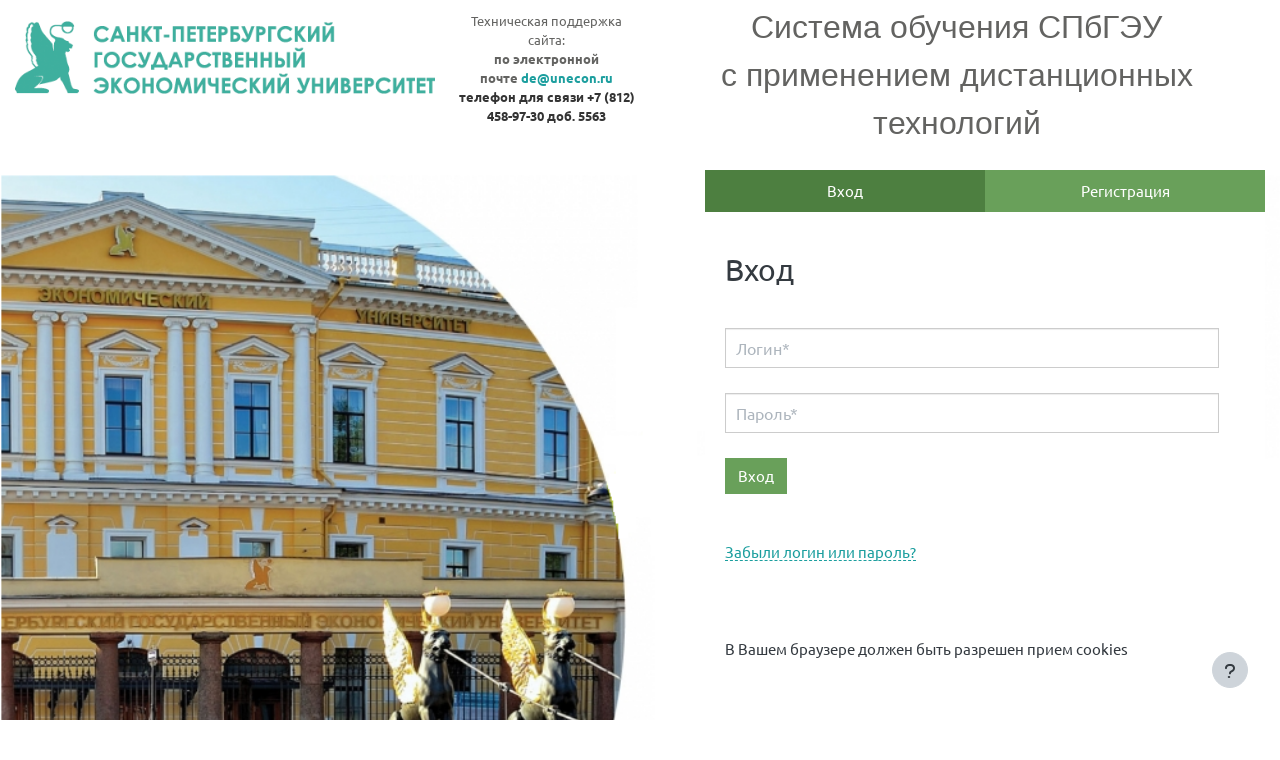

--- FILE ---
content_type: application/javascript; charset=utf-8
request_url: https://de.unecon.ru/lib/requirejs.php/1766197408/theme_opentechnology/bvi-lazy.js
body_size: 11406
content:
var global,factory;global=window,factory=function(){function ownKeys(object,enumerableOnly){var keys=Object.keys(object);if(Object.getOwnPropertySymbols){var symbols=Object.getOwnPropertySymbols(object);enumerableOnly&&(symbols=symbols.filter((function(sym){return Object.getOwnPropertyDescriptor(object,sym).enumerable}))),keys.push.apply(keys,symbols)}return keys}function _objectSpread2(target){for(var i=1;i<arguments.length;i++){var source=null!=arguments[i]?arguments[i]:{};i%2?ownKeys(Object(source),!0).forEach((function(key){_defineProperty(target,key,source[key])})):Object.getOwnPropertyDescriptors?Object.defineProperties(target,Object.getOwnPropertyDescriptors(source)):ownKeys(Object(source)).forEach((function(key){Object.defineProperty(target,key,Object.getOwnPropertyDescriptor(source,key))}))}return target}function _typeof(obj){return _typeof="function"==typeof Symbol&&"symbol"==typeof Symbol.iterator?function(obj){return typeof obj}:function(obj){return obj&&"function"==typeof Symbol&&obj.constructor===Symbol&&obj!==Symbol.prototype?"symbol":typeof obj},_typeof(obj)}function _classCallCheck(instance,Constructor){if(!(instance instanceof Constructor))throw new TypeError("Cannot call a class as a function")}function _defineProperties(target,props){for(var i=0;i<props.length;i++){var descriptor=props[i];descriptor.enumerable=descriptor.enumerable||!1,descriptor.configurable=!0,"value"in descriptor&&(descriptor.writable=!0),Object.defineProperty(target,descriptor.key,descriptor)}}function _createClass(Constructor,protoProps,staticProps){return protoProps&&_defineProperties(Constructor.prototype,protoProps),staticProps&&_defineProperties(Constructor,staticProps),Constructor}function _defineProperty(obj,key,value){return key in obj?Object.defineProperty(obj,key,{value:value,enumerable:!0,configurable:!0,writable:!0}):obj[key]=value,obj}function _arrayLikeToArray(arr,len){(null==len||len>arr.length)&&(len=arr.length);for(var i=0,arr2=new Array(len);i<len;i++)arr2[i]=arr[i];return arr2}function _createForOfIteratorHelper(o,allowArrayLike){var it="undefined"!=typeof Symbol&&o[Symbol.iterator]||o["@@iterator"];if(!it){if(Array.isArray(o)||(it=function(o,minLen){if(o){if("string"==typeof o)return _arrayLikeToArray(o,minLen);var n=Object.prototype.toString.call(o).slice(8,-1);return"Object"===n&&o.constructor&&(n=o.constructor.name),"Map"===n||"Set"===n?Array.from(o):"Arguments"===n||/^(?:Ui|I)nt(?:8|16|32)(?:Clamped)?Array$/.test(n)?_arrayLikeToArray(o,minLen):void 0}}(o))||allowArrayLike&&o&&"number"==typeof o.length){it&&(o=it);var i=0,F=function(){};return{s:F,n:function(){return i>=o.length?{done:!0}:{done:!1,value:o[i++]}},e:function(e){throw e},f:F}}throw new TypeError("Invalid attempt to iterate non-iterable instance.\nIn order to be iterable, non-array objects must have a [Symbol.iterator]() method.")}var err,normalCompletion=!0,didErr=!1;return{s:function(){it=it.call(o)},n:function(){var step=it.next();return normalCompletion=step.done,step},e:function(e){didErr=!0,err=e},f:function(){try{normalCompletion||null==it.return||it.return()}finally{if(didErr)throw err}}}}!function(module){var runtime=function(exports){var Op=Object.prototype,hasOwn=Op.hasOwnProperty,$Symbol="function"==typeof Symbol?Symbol:{},iteratorSymbol=$Symbol.iterator||"@@iterator",asyncIteratorSymbol=$Symbol.asyncIterator||"@@asyncIterator",toStringTagSymbol=$Symbol.toStringTag||"@@toStringTag";function define(obj,key,value){return Object.defineProperty(obj,key,{value:value,enumerable:!0,configurable:!0,writable:!0}),obj[key]}try{define({},"")}catch(err){define=function(obj,key,value){return obj[key]=value}}function wrap(innerFn,outerFn,self,tryLocsList){var protoGenerator=outerFn&&outerFn.prototype instanceof Generator?outerFn:Generator,generator=Object.create(protoGenerator.prototype),context=new Context(tryLocsList||[]);return generator._invoke=function(innerFn,self,context){var state="suspendedStart";return function(method,arg){if("executing"===state)throw new Error("Generator is already running");if("completed"===state){if("throw"===method)throw arg;return{value:void 0,done:!0}}for(context.method=method,context.arg=arg;;){var delegate=context.delegate;if(delegate){var delegateResult=maybeInvokeDelegate(delegate,context);if(delegateResult){if(delegateResult===ContinueSentinel)continue;return delegateResult}}if("next"===context.method)context.sent=context._sent=context.arg;else if("throw"===context.method){if("suspendedStart"===state)throw state="completed",context.arg;context.dispatchException(context.arg)}else"return"===context.method&&context.abrupt("return",context.arg);state="executing";var record=tryCatch(innerFn,self,context);if("normal"===record.type){if(state=context.done?"completed":"suspendedYield",record.arg===ContinueSentinel)continue;return{value:record.arg,done:context.done}}"throw"===record.type&&(state="completed",context.method="throw",context.arg=record.arg)}}}(innerFn,self,context),generator}function tryCatch(fn,obj,arg){try{return{type:"normal",arg:fn.call(obj,arg)}}catch(err){return{type:"throw",arg:err}}}exports.wrap=wrap;var ContinueSentinel={};function Generator(){}function GeneratorFunction(){}function GeneratorFunctionPrototype(){}var IteratorPrototype={};define(IteratorPrototype,iteratorSymbol,(function(){return this}));var getProto=Object.getPrototypeOf,NativeIteratorPrototype=getProto&&getProto(getProto(values([])));NativeIteratorPrototype&&NativeIteratorPrototype!==Op&&hasOwn.call(NativeIteratorPrototype,iteratorSymbol)&&(IteratorPrototype=NativeIteratorPrototype);var Gp=GeneratorFunctionPrototype.prototype=Generator.prototype=Object.create(IteratorPrototype);function defineIteratorMethods(prototype){["next","throw","return"].forEach((function(method){define(prototype,method,(function(arg){return this._invoke(method,arg)}))}))}function AsyncIterator(generator,PromiseImpl){function invoke(method,arg,resolve,reject){var record=tryCatch(generator[method],generator,arg);if("throw"!==record.type){var result=record.arg,value=result.value;return value&&"object"===_typeof(value)&&hasOwn.call(value,"__await")?PromiseImpl.resolve(value.__await).then((function(value){invoke("next",value,resolve,reject)}),(function(err){invoke("throw",err,resolve,reject)})):PromiseImpl.resolve(value).then((function(unwrapped){result.value=unwrapped,resolve(result)}),(function(error){return invoke("throw",error,resolve,reject)}))}reject(record.arg)}var previousPromise;this._invoke=function(method,arg){function callInvokeWithMethodAndArg(){return new PromiseImpl((function(resolve,reject){invoke(method,arg,resolve,reject)}))}return previousPromise=previousPromise?previousPromise.then(callInvokeWithMethodAndArg,callInvokeWithMethodAndArg):callInvokeWithMethodAndArg()}}function maybeInvokeDelegate(delegate,context){var method=delegate.iterator[context.method];if(void 0===method){if(context.delegate=null,"throw"===context.method){if(delegate.iterator.return&&(context.method="return",context.arg=void 0,maybeInvokeDelegate(delegate,context),"throw"===context.method))return ContinueSentinel;context.method="throw",context.arg=new TypeError("The iterator does not provide a 'throw' method")}return ContinueSentinel}var record=tryCatch(method,delegate.iterator,context.arg);if("throw"===record.type)return context.method="throw",context.arg=record.arg,context.delegate=null,ContinueSentinel;var info=record.arg;return info?info.done?(context[delegate.resultName]=info.value,context.next=delegate.nextLoc,"return"!==context.method&&(context.method="next",context.arg=void 0),context.delegate=null,ContinueSentinel):info:(context.method="throw",context.arg=new TypeError("iterator result is not an object"),context.delegate=null,ContinueSentinel)}function pushTryEntry(locs){var entry={tryLoc:locs[0]};1 in locs&&(entry.catchLoc=locs[1]),2 in locs&&(entry.finallyLoc=locs[2],entry.afterLoc=locs[3]),this.tryEntries.push(entry)}function resetTryEntry(entry){var record=entry.completion||{};record.type="normal",delete record.arg,entry.completion=record}function Context(tryLocsList){this.tryEntries=[{tryLoc:"root"}],tryLocsList.forEach(pushTryEntry,this),this.reset(!0)}function values(iterable){if(iterable){var iteratorMethod=iterable[iteratorSymbol];if(iteratorMethod)return iteratorMethod.call(iterable);if("function"==typeof iterable.next)return iterable;if(!isNaN(iterable.length)){var i=-1,next=function next(){for(;++i<iterable.length;)if(hasOwn.call(iterable,i))return next.value=iterable[i],next.done=!1,next;return next.value=void 0,next.done=!0,next};return next.next=next}}return{next:doneResult}}function doneResult(){return{value:void 0,done:!0}}return GeneratorFunction.prototype=GeneratorFunctionPrototype,define(Gp,"constructor",GeneratorFunctionPrototype),define(GeneratorFunctionPrototype,"constructor",GeneratorFunction),GeneratorFunction.displayName=define(GeneratorFunctionPrototype,toStringTagSymbol,"GeneratorFunction"),exports.isGeneratorFunction=function(genFun){var ctor="function"==typeof genFun&&genFun.constructor;return!!ctor&&(ctor===GeneratorFunction||"GeneratorFunction"===(ctor.displayName||ctor.name))},exports.mark=function(genFun){return Object.setPrototypeOf?Object.setPrototypeOf(genFun,GeneratorFunctionPrototype):(genFun.__proto__=GeneratorFunctionPrototype,define(genFun,toStringTagSymbol,"GeneratorFunction")),genFun.prototype=Object.create(Gp),genFun},exports.awrap=function(arg){return{__await:arg}},defineIteratorMethods(AsyncIterator.prototype),define(AsyncIterator.prototype,asyncIteratorSymbol,(function(){return this})),exports.AsyncIterator=AsyncIterator,exports.async=function(innerFn,outerFn,self,tryLocsList,PromiseImpl){void 0===PromiseImpl&&(PromiseImpl=Promise);var iter=new AsyncIterator(wrap(innerFn,outerFn,self,tryLocsList),PromiseImpl);return exports.isGeneratorFunction(outerFn)?iter:iter.next().then((function(result){return result.done?result.value:iter.next()}))},defineIteratorMethods(Gp),define(Gp,toStringTagSymbol,"Generator"),define(Gp,iteratorSymbol,(function(){return this})),define(Gp,"toString",(function(){return"[object Generator]"})),exports.keys=function(object){var keys=[];for(var key in object)keys.push(key);return keys.reverse(),function next(){for(;keys.length;){var key=keys.pop();if(key in object)return next.value=key,next.done=!1,next}return next.done=!0,next}},exports.values=values,Context.prototype={constructor:Context,reset:function(skipTempReset){if(this.prev=0,this.next=0,this.sent=this._sent=void 0,this.done=!1,this.delegate=null,this.method="next",this.arg=void 0,this.tryEntries.forEach(resetTryEntry),!skipTempReset)for(var name in this)"t"===name.charAt(0)&&hasOwn.call(this,name)&&!isNaN(+name.slice(1))&&(this[name]=void 0)},stop:function(){this.done=!0;var rootRecord=this.tryEntries[0].completion;if("throw"===rootRecord.type)throw rootRecord.arg;return this.rval},dispatchException:function(exception){if(this.done)throw exception;var context=this;function handle(loc,caught){return record.type="throw",record.arg=exception,context.next=loc,caught&&(context.method="next",context.arg=void 0),!!caught}for(var i=this.tryEntries.length-1;i>=0;--i){var entry=this.tryEntries[i],record=entry.completion;if("root"===entry.tryLoc)return handle("end");if(entry.tryLoc<=this.prev){var hasCatch=hasOwn.call(entry,"catchLoc"),hasFinally=hasOwn.call(entry,"finallyLoc");if(hasCatch&&hasFinally){if(this.prev<entry.catchLoc)return handle(entry.catchLoc,!0);if(this.prev<entry.finallyLoc)return handle(entry.finallyLoc)}else if(hasCatch){if(this.prev<entry.catchLoc)return handle(entry.catchLoc,!0)}else{if(!hasFinally)throw new Error("try statement without catch or finally");if(this.prev<entry.finallyLoc)return handle(entry.finallyLoc)}}}},abrupt:function(type,arg){for(var i=this.tryEntries.length-1;i>=0;--i){var entry=this.tryEntries[i];if(entry.tryLoc<=this.prev&&hasOwn.call(entry,"finallyLoc")&&this.prev<entry.finallyLoc){var finallyEntry=entry;break}}finallyEntry&&("break"===type||"continue"===type)&&finallyEntry.tryLoc<=arg&&arg<=finallyEntry.finallyLoc&&(finallyEntry=null);var record=finallyEntry?finallyEntry.completion:{};return record.type=type,record.arg=arg,finallyEntry?(this.method="next",this.next=finallyEntry.finallyLoc,ContinueSentinel):this.complete(record)},complete:function(record,afterLoc){if("throw"===record.type)throw record.arg;return"break"===record.type||"continue"===record.type?this.next=record.arg:"return"===record.type?(this.rval=this.arg=record.arg,this.method="return",this.next="end"):"normal"===record.type&&afterLoc&&(this.next=afterLoc),ContinueSentinel},finish:function(finallyLoc){for(var i=this.tryEntries.length-1;i>=0;--i){var entry=this.tryEntries[i];if(entry.finallyLoc===finallyLoc)return this.complete(entry.completion,entry.afterLoc),resetTryEntry(entry),ContinueSentinel}},catch:function(tryLoc){for(var i=this.tryEntries.length-1;i>=0;--i){var entry=this.tryEntries[i];if(entry.tryLoc===tryLoc){var record=entry.completion;if("throw"===record.type){var thrown=record.arg;resetTryEntry(entry)}return thrown}}throw new Error("illegal catch attempt")},delegateYield:function(iterable,resultName,nextLoc){return this.delegate={iterator:values(iterable),resultName:resultName,nextLoc:nextLoc},"next"===this.method&&(this.arg=void 0),ContinueSentinel}},exports}(module.exports);try{regeneratorRuntime=runtime}catch(accidentalStrictMode){"object"===("undefined"==typeof globalThis?"undefined":_typeof(globalThis))?globalThis.regeneratorRuntime=runtime:Function("r","regeneratorRuntime = r")(runtime)}}({exports:{}}),[Element.prototype,Document.prototype,DocumentFragment.prototype].forEach((function(item){item.hasOwnProperty("prepend")||Object.defineProperty(item,"prepend",{configurable:!0,enumerable:!0,writable:!0,value:function(){var argArr=Array.prototype.slice.call(arguments),docFrag=document.createDocumentFragment();argArr.forEach((function(argItem){var isNode=argItem instanceof Node;docFrag.appendChild(isNode?argItem:document.createTextNode(String(argItem)))})),this.insertBefore(docFrag,this.firstChild)}})})),window.NodeList&&!NodeList.prototype.forEach&&(NodeList.prototype.forEach=Array.prototype.forEach),window.HTMLCollection&&!HTMLCollection.prototype.forEach&&(HTMLCollection.prototype.forEach=Array.prototype.forEach);var checkConfig=function(config,configTypes,configOptions){Object.keys(configTypes).forEach((function(key){var obj,expectedTypes=configTypes[key],value=config[key],valueType=value&&(obj=value)&&"object"===_typeof(obj)&&void 0!==obj.nodeType?"element":function(obj){return null==obj?"".concat(obj):{}.toString.call(obj).match(/\s([a-z]+)/i)[1].toLowerCase()}(value);if(!new RegExp(expectedTypes).test(valueType))throw new TypeError('Bvi console: Опция "'.concat(key,'" предоставленный тип "').concat(valueType,'", ожидаемый тип "').concat(expectedTypes,'".'))})),Object.keys(configOptions).forEach((function(key){var expectedOptions=configOptions[key],value=config[key];if(!new RegExp(expectedOptions).test(value))throw new TypeError('Bvi console: Опция "'.concat(key,'" параметр "').concat(value,'", ожидаемый параметр "').concat(expectedOptions,'".'))}))},stringToBoolean=function(string){switch(string){case"on":case"true":case"1":return!0;default:return!1}},wrapInner=function(parent,wrapper,className){for("string"==typeof wrapper&&(wrapper=document.createElement(wrapper)),parent.appendChild(wrapper).className=className;parent.firstChild!==wrapper;)wrapper.appendChild(parent.firstChild)},unwrap=function(wrapper){var docFrag=document.createDocumentFragment();if(wrapper){for(;wrapper.firstChild;){var child=wrapper.removeChild(wrapper.firstChild);docFrag.appendChild(child)}wrapper.parentNode.replaceChild(docFrag,wrapper)}},getObject=function(object,callback){Object.keys(object).forEach((function(key){"function"==typeof callback&&callback(key)}))},getArray=function(array,callback){Array.from(array).forEach((function(key){"function"==typeof callback&&callback(key)}))},synth=function(){return window.speechSynthesis},setCookie=function(){var name=arguments.length>0&&void 0!==arguments[0]?arguments[0]:"",value=arguments.length>1&&void 0!==arguments[1]?arguments[1]:"",now=new Date,time=now.getTime();time+=864e5,now.setTime(time),document.cookie="bvi_".concat(name,"=").concat(value,";path=/;expires=").concat(now.toUTCString(),";domain=").concat(location.host),document.dispatchEvent(new CustomEvent("bviCookieSet",{detail:{name:name,value:value}}))},getCookie=function(){var name=arguments.length>0&&void 0!==arguments[0]?arguments[0]:"";name="bvi_".concat(name,"=");for(var decodedCookie=decodeURIComponent(document.cookie),cookies=decodedCookie.split(";"),i=0;i<cookies.length;i++){var cookie=cookies[i].trim();if(-1!==cookie.indexOf(name))return cookie.substring(name.length,cookie.length)}},removeCookie=function(){var name=arguments.length>0&&void 0!==arguments[0]?arguments[0]:"";document.cookie="bvi_".concat(name,"=;path=/;expires=Thu, 01 Jan 1970 00:00:01 GMT;domain=").concat(location.host),document.dispatchEvent(new CustomEvent("bviCookieRemoved",{detail:{name:name}}))},lang={"ru-RU":{text:{fontSize:"Размер шрифта",siteColors:"Цвета сайта",images:"Изображения",speech:"Синтез речи",settings:"Настройки",regularVersionOfTheSite:"Обычная версия сайта",letterSpacing:"Межбуквенное расстояние",normal:"Стандартный",average:"Средний",big:"Большой",lineHeight:"Межстрочный интервал",font:"Шрифт",arial:"Без засечек",times:"С засечками",builtElements:"Встроенные элементы (Видео, карты и тд.)",on:"Включить",off:"Выключить",reset:"Сбросить настройки",hidePanel:"Скрыть панель",plural_0:"пиксель",plural_1:"пекселя",plural_2:"пикселей"},voice:{fontSizePlus:"Размер шрифта увели́чен",fontSizeMinus:"Размер шрифта уме́ньшен",siteColorBlackOnWhite:"Цвет сайта черным по белому",siteColorWhiteOnBlack:"Цвет сайта белым по черному",siteColorDarkBlueOnBlue:"Цвет сайта тёмно-синим по голубому",siteColorBeigeBrown:"Цвет сайта кори́чневым по бе́жевому",siteColorGreenOnDarkBrown:"Цвет сайта зеленым по тёмно-коричневому",imagesOn:"Изображения включены",imagesOFF:"Изображения выключены",imagesGrayscale:"Изображения чёрно-белые",speechOn:"Синтез речи включён",speechOff:"Синтез речи вы́ключен",lineHeightNormal:"Межстрочный интервал стандартный",lineHeightAverage:"Межстрочный интервал средний",lineHeightBig:"Межстрочный интервал большой",LetterSpacingNormal:"Интервал между буквами стандартный",LetterSpacingAverage:"Интервал между буквами средний",LetterSpacingBig:"Интервал между буквами большой",fontArial:"Шрифт без засечек",fontTimes:"Шрифт с засечками",builtElementsOn:"Встроенные элементы включены",builtElementsOFF:"Встроенные элементы выключены",resetSettings:"Установлены настройки по умолча́нию",panelShow:"Панель открыта",panelHide:"Панель скрыта",panelOn:"Версия сайта для слабови́дящий",panelOff:"Обычная версия сайта"}},"en-US":{text:{fontSize:"Font size",siteColors:"Site colors",images:"Images",speech:"Speech synthesis",settings:"Settings",regularVersionOfTheSite:"Regular version Of The site",letterSpacing:"Letter spacing",normal:"Single",average:"One and a half",big:"Double",lineHeight:"Line spacing",font:"Font",arial:"Sans Serif - Arial",times:"Serif - Times New Roman",builtElements:"Include inline elements (Videos, maps, etc.)",on:"Enable",off:"Disabled",reset:"Reset settings",hidePanel:"Hide panel",plural_0:"pixel",plural_1:"pixels",plural_2:"pixels"},voice:{fontSizePlus:"Font size increased",fontSizeMinus:"Font size reduced",siteColorBlackOnWhite:"Site color black on white",siteColorWhiteOnBlack:"Site color white on black",siteColorDarkBlueOnBlue:"Site color dark blue on cyan",siteColorBeigeBrown:"SiteColorBeigeBrown",siteColorGreenOnDarkBrown:"Site color green on dark brown",imagesOn:"Images enable",imagesOFF:"Images disabled",imagesGrayscale:"Images gray scale",speechOn:"Synthesis speech enable",speechOff:"Synthesis speech disabled",lineHeightNormal:"Line spacing single",lineHeightAverage:"Line spacing one and a half",lineHeightBig:"Line spacing double",LetterSpacingNormal:"Letter spacing single",LetterSpacingAverage:"Letter spacing one and a half",LetterSpacingBig:"Letter spacing letter double",fontArial:"Sans Serif - Arial",fontTimes:"Serif - Times New Roman",builtElementsOn:"Include inline elements are enabled",builtElementsOFF:"Include inline elements are disabled",resetSettings:"Default settings have been set",panelShow:"Panel show",panelHide:"Panel hide",panelOn:"Site version for visually impaired",panelOff:"Regular version of the site"}}},I18n=function(){function I18n(options){_classCallCheck(this,I18n),this._config=options}return _createClass(I18n,[{key:"t",value:function(key){return lang[this._config.lang].text[key]}},{key:"v",value:function(key){return lang[this._config.lang].voice[key]}}]),I18n}(),Default={target:".bvi-open",fontSize:16,theme:"white",images:"grayscale",letterSpacing:"normal",lineHeight:"normal",speech:!0,fontFamily:"arial",builtElements:!1,panelFixed:!0,panelFixAtScroll:200,panelHide:!1,reload:!1,lang:"ru-RU"},DefaultType={target:"string",fontSize:"number",theme:"string",images:"(string|boolean)",letterSpacing:"string",lineHeight:"string",speech:"boolean",fontFamily:"string",builtElements:"boolean",panelFixed:"boolean",panelFixAtScroll:"number",panelHide:"boolean",reload:"boolean",lang:"string"},DefaultOptions={target:"",fontSize:"(^[1-9]$|^[1-3][0-9]?$|^39$)",theme:"(white|black|blue|brown|green)",images:"(true|false|grayscale)",letterSpacing:"(normal|average|big)",lineHeight:"(normal|average|big)",speech:"(true|false)",fontFamily:"(arial|times)",builtElements:"(true|false)",panelFixed:"(true|false)",panelFixAtScroll:"(^[0-9]+$)",panelHide:"(true|false)",reload:"(true|false)",lang:"(ru-RU|en-US)"},Bvi=function(){function Bvi(options){_classCallCheck(this,Bvi),this._config=this._getConfig(options),this._elements=document.querySelectorAll(this._config.target),this._i18n=new I18n({lang:this._config.lang}),this._addEventListeners(),this._init()}return _createClass(Bvi,[{key:"reinit",value:function(){var bviBody=document.querySelector(".bvi-body");bviBody&&unwrap(bviBody),this._set();var bviPanel=document.querySelector(".bvi-panel");bviPanel&&document.body.insertBefore(bviPanel,document.body.firstChild),this._addEventListenersPanel(),this._images()}},{key:"_init",value:function(){getObject(this._config,(function(key){void 0===getCookie(key)&&removeCookie("panelActive")})),stringToBoolean(getCookie("panelActive"))?(this._set(),this._getPanel(),this._addEventListenersPanel(),this._images(),this._speechPlayer(),"speechSynthesis"in window&&stringToBoolean(getCookie("speech"))&&setInterval((function(){if(!1===synth().pending){var play=document.querySelectorAll(".bvi-speech-play"),pause=document.querySelectorAll(".bvi-speech-pause"),resume=document.querySelectorAll(".bvi-speech-resume"),stop=document.querySelectorAll(".bvi-speech-stop"),el=function(elements,callback){elements.forEach((function(element){return callback(element)}))};el(play,(function(element){return element.classList.remove("disabled")})),el(pause,(function(element){return element.classList.add("disabled")})),el(resume,(function(element){return element.classList.add("disabled")})),el(stop,(function(element){return element.classList.add("disabled")}))}}),1e3),document.dispatchEvent(new CustomEvent("bviCookieSet",{detail:{name:"panelActive",value:!0}}))):this._remove()}},{key:"_addEventListeners",value:function(){var _this=this;if(!this._elements)return!1;this._elements.forEach((function(element){element.classList.add("bvi-link"),element.addEventListener("click",(function(event){stringToBoolean(getCookie("panelHide"))||(event.preventDefault(),getObject(_this._config,(function(key){return setCookie(key,_this._config[key])})),setCookie("panelActive",!0),_this._init(),_this._speech("".concat(_this._i18n.v("panelOn"))))}))}))}},{key:"_addEventListenersPanel",value:function(){var _this2=this,elements={fontSizeMinus:document.querySelector(".bvi-fontSize-minus"),fontSizePlus:document.querySelector(".bvi-fontSize-plus"),themeWhite:document.querySelector(".bvi-theme-white"),themeBlack:document.querySelector(".bvi-theme-black"),themeBlue:document.querySelector(".bvi-theme-blue"),themeBrown:document.querySelector(".bvi-theme-brown"),themeGreen:document.querySelector(".bvi-theme-green"),imagesOn:document.querySelector(".bvi-images-on"),imagesOff:document.querySelector(".bvi-images-off"),imagesGrayscale:document.querySelector(".bvi-images-grayscale"),speechOn:document.querySelector(".bvi-speech-on"),speechOff:document.querySelector(".bvi-speech-off"),lineHeightNormal:document.querySelector(".bvi-line-height-normal"),lineHeightAverage:document.querySelector(".bvi-line-height-average"),lineHeightBig:document.querySelector(".bvi-line-height-big"),letterSpacingNormal:document.querySelector(".bvi-letter-spacing-normal"),letterSpacingAverage:document.querySelector(".bvi-letter-spacing-average"),letterSpacingBig:document.querySelector(".bvi-letter-spacing-big"),fontFamilyArial:document.querySelector(".bvi-font-family-arial"),fontFamilyTimes:document.querySelector(".bvi-font-family-times"),builtElementsOn:document.querySelector(".bvi-built-elements-on"),builtElementsOff:document.querySelector(".bvi-built-elements-off"),reset:document.querySelector(".bvi-reset"),links:document.querySelectorAll(".bvi-link"),modal:document.querySelector(".bvi-modal")},activeLink=function(element){var _step,_iterator=_createForOfIteratorHelper(element.parentNode.children);try{for(_iterator.s();!(_step=_iterator.n()).done;)_step.value.classList.remove("active")}catch(err){_iterator.e(err)}finally{_iterator.f()}element.classList.add("active")},click=function(element,callback){element.addEventListener("click",(function(event){event.preventDefault(),"function"==typeof callback&&callback(event)}))},activeAll=function(){document.querySelectorAll(".bvi-link").forEach((function(link){link.classList.remove("active")})),getObject(_this2._config,(function(key){if("theme"===key){var value=getCookie(key);document.querySelector(".bvi-theme-".concat(value)).classList.add("active")}if("images"===key){var _value="grayscale"===getCookie(key)?"grayscale":stringToBoolean(getCookie(key))?"on":"off";document.querySelector(".bvi-images-".concat(_value)).classList.add("active")}if("speech"===key){var _value2=stringToBoolean(getCookie(key))?"on":"off";document.querySelector(".bvi-speech-".concat(_value2)).classList.add("active")}if("lineHeight"===key){var _value3=getCookie(key);document.querySelector(".bvi-line-height-".concat(_value3)).classList.add("active")}if("letterSpacing"===key){var _value4=getCookie(key);document.querySelector(".bvi-letter-spacing-".concat(_value4)).classList.add("active")}if("fontFamily"===key){var _value5=getCookie(key);document.querySelector(".bvi-font-family-".concat(_value5)).classList.add("active")}if("builtElements"===key){var _value6=stringToBoolean(getCookie(key))?"on":"off";document.querySelector(".bvi-built-elements-".concat(_value6)).classList.add("active")}}))};activeAll(),click(elements.fontSizeMinus,(function(){var size=parseFloat(getCookie("fontSize"))-1;0!==size&&(_this2._setAttrDataBviBody("fontSize",size),setCookie("fontSize",size),_this2._speech("".concat(_this2._i18n.v("fontSizeMinus"))),activeLink(elements.fontSizeMinus))})),click(elements.fontSizePlus,(function(){var size=parseFloat(getCookie("fontSize"))+1;40!==size&&(_this2._setAttrDataBviBody("fontSize",size),setCookie("fontSize",size),_this2._speech("".concat(_this2._i18n.v("fontSizePlus"))),activeLink(elements.fontSizePlus))})),click(elements.themeWhite,(function(){_this2._setAttrDataBviBody("theme","white"),setCookie("theme","white"),_this2._speech("".concat(_this2._i18n.v("siteColorBlackOnWhite"))),activeLink(elements.themeWhite)})),click(elements.themeBlack,(function(){_this2._setAttrDataBviBody("theme","black"),setCookie("theme","black"),_this2._speech("".concat(_this2._i18n.v("siteColorWhiteOnBlack"))),activeLink(elements.themeBlack)})),click(elements.themeBlue,(function(){_this2._setAttrDataBviBody("theme","blue"),setCookie("theme","blue"),_this2._speech("".concat(_this2._i18n.v("siteColorDarkBlueOnBlue"))),activeLink(elements.themeBlue)})),click(elements.themeBrown,(function(){_this2._setAttrDataBviBody("theme","brown"),setCookie("theme","brown"),_this2._speech("".concat(_this2._i18n.v("siteColorBeigeBrown"))),activeLink(elements.themeBrown)})),click(elements.themeGreen,(function(){_this2._setAttrDataBviBody("theme","green"),setCookie("theme","green"),_this2._speech("".concat(_this2._i18n.v("siteColorGreenOnDarkBrown"))),activeLink(elements.themeGreen)})),click(elements.imagesOn,(function(){_this2._setAttrDataBviBody("images","true"),setCookie("images","true"),_this2._speech("".concat(_this2._i18n.v("imagesOn"))),activeLink(elements.imagesOn)})),click(elements.imagesOff,(function(){_this2._setAttrDataBviBody("images","false"),setCookie("images","false"),_this2._speech("".concat(_this2._i18n.v("imagesOFF"))),activeLink(elements.imagesOff)})),click(elements.imagesGrayscale,(function(){_this2._setAttrDataBviBody("images","grayscale"),setCookie("images","grayscale"),_this2._speech("".concat(_this2._i18n.v("imagesGrayscale"))),activeLink(elements.imagesGrayscale)})),click(elements.speechOn,(function(){_this2._setAttrDataBviBody("speech","true"),setCookie("speech","true"),_this2._speech("".concat(_this2._i18n.v("speechOn"))),activeLink(elements.speechOn),_this2._speechPlayer()})),click(elements.speechOff,(function(){_this2._speech("".concat(_this2._i18n.v("speechOff"))),_this2._setAttrDataBviBody("speech","false"),setCookie("speech","false"),activeLink(elements.speechOff),_this2._speechPlayer()})),click(elements.lineHeightNormal,(function(){_this2._setAttrDataBviBody("lineHeight","normal"),setCookie("lineHeight","normal"),_this2._speech("".concat(_this2._i18n.v("lineHeightNormal"))),activeLink(elements.lineHeightNormal)})),click(elements.lineHeightAverage,(function(){_this2._setAttrDataBviBody("lineHeight","average"),setCookie("lineHeight","average"),_this2._speech("".concat(_this2._i18n.v("lineHeightAverage"))),activeLink(elements.lineHeightAverage)})),click(elements.lineHeightBig,(function(){_this2._setAttrDataBviBody("lineHeight","big"),setCookie("lineHeight","big"),_this2._speech("".concat(_this2._i18n.v("lineHeightBig"))),activeLink(elements.lineHeightBig)})),click(elements.letterSpacingNormal,(function(){_this2._setAttrDataBviBody("letterSpacing","normal"),setCookie("letterSpacing","normal"),_this2._speech("".concat(_this2._i18n.v("LetterSpacingNormal"))),activeLink(elements.letterSpacingNormal)})),click(elements.letterSpacingAverage,(function(){_this2._setAttrDataBviBody("letterSpacing","average"),setCookie("letterSpacing","average"),_this2._speech("".concat(_this2._i18n.v("LetterSpacingAverage"))),activeLink(elements.letterSpacingAverage)})),click(elements.letterSpacingBig,(function(){_this2._setAttrDataBviBody("letterSpacing","big"),setCookie("letterSpacing","big"),_this2._speech("".concat(_this2._i18n.v("LetterSpacingBig"))),activeLink(elements.letterSpacingBig)})),click(elements.fontFamilyArial,(function(){_this2._setAttrDataBviBody("fontFamily","arial"),setCookie("fontFamily","arial"),_this2._speech("".concat(_this2._i18n.v("fontArial"))),activeLink(elements.fontFamilyArial)})),click(elements.fontFamilyTimes,(function(){_this2._setAttrDataBviBody("fontFamily","times"),setCookie("fontFamily","times"),_this2._speech("".concat(_this2._i18n.v("fontTimes"))),activeLink(elements.fontFamilyTimes)})),click(elements.builtElementsOn,(function(){_this2._setAttrDataBviBody("builtElements","true"),setCookie("builtElements","true"),_this2._speech("".concat(_this2._i18n.v("builtElementsOn"))),activeLink(elements.builtElementsOn)})),click(elements.builtElementsOff,(function(){_this2._setAttrDataBviBody("builtElements","false"),setCookie("builtElements","false"),_this2._speech("".concat(_this2._i18n.v("builtElementsOFF"))),activeLink(elements.builtElementsOff)})),click(elements.reset,(function(){_this2._speech("".concat(_this2._i18n.v("resetSettings"))),getObject(_this2._config,(function(key){_this2._setAttrDataBviBody(key,_this2._config[key]),setCookie(key,_this2._config[key]),activeAll()}))})),getArray(elements.links,(function(element){click(element,(function(event){var target=event.target.getAttribute("data-bvi");"close"===target&&(_this2._setAttrDataBviBody("panelActive","false"),setCookie("panelActive","false"),_this2._init()),"modal"===target&&(document.body.style.overflow="hidden",document.body.classList.add("bvi-noscroll"),elements.modal.classList.toggle("show")),"modal-close"===target&&(document.body.classList.remove("bvi-noscroll"),document.body.style.overflow="",elements.modal.classList.remove("show")),"panel-hide"===target&&(document.querySelector(".bvi-panel").classList.add("bvi-panel-hide"),getArray(_this2._elements,(function(element){element.style.display="",element.dataset.bvi="panel-show",element.classList.add("active")})),setCookie("panelHide","true"),_this2._speech("".concat(_this2._i18n.v("panelHide")))),"panel-show"===target&&(getArray(_this2._elements,(function(element){element.style.display="none",delete element.dataset.bvi,element.classList.remove("active")})),document.querySelector(".bvi-panel").classList.remove("bvi-panel-hide"),setCookie("panelHide","false"),_this2._speech("".concat(_this2._i18n.v("panelShow"))))}))})),click(elements.modal,(function(event){event.target.contains(elements.modal)&&(document.body.classList.remove("bvi-noscroll"),document.body.style.overflow="",elements.modal.classList.remove("show"))}))}},{key:"_getPanel",value:function(){var that=this,scroll=function(){var scroll=void 0!==window.pageYOffset?window.pageYOffset:(document.documentElement||document.body.parentNode||document.body).scrollTop;stringToBoolean(getCookie("panelFixed"))&&(scroll>that._config.panelFixAtScroll?(document.querySelector(".bvi-panel").classList.add("bvi-fixed-top"),document.dispatchEvent(new CustomEvent("bviPanelFixChanged",{detail:{fixed:!0}}))):(document.querySelector(".bvi-panel").classList.remove("bvi-fixed-top"),document.dispatchEvent(new CustomEvent("bviPanelFixChanged",{detail:{fixed:!1}}))))},panelHide=stringToBoolean(getCookie("panelHide"))?" bvi-panel-hide":"",html="\n    <div class='bvi-panel".concat(panelHide,'\'>\n        <div class="bvi-blocks bvi-block-center">\n            <div class="bvi-block">\n                <div class="bvi-block-title">').concat(this._i18n.t("fontSize"),'</div>\n                <a class="bvi-link bvi-fontSize-minus">А-</a>\n                <a class="bvi-link bvi-fontSize-plus">А+</a>\n            </div>\n            <div class="bvi-block">\n                <div class="bvi-block-title">').concat(this._i18n.t("siteColors"),'</div>\n                <a href="#" class="bvi-link bvi-theme-white">Ц</a>\n                <a href="#" class="bvi-link bvi-theme-black">Ц</a>\n                <a href="#" class="bvi-link bvi-theme-blue">Ц</a>\n                <a href="#" class="bvi-link bvi-theme-brown">Ц</a>\n                <a href="#" class="bvi-link bvi-theme-green">Ц</a>\n            </div>\n            <div class="bvi-block">\n                <div class="bvi-block-title">').concat(this._i18n.t("images"),'</div>\n                <a href="#" class="bvi-link bvi-images-on">\n                    <i class="bvi-images bvi-images-image"></i>\n                </a>\n                <a href="#" class="bvi-link bvi-images-off">\n                    <i class="bvi-images bvi-images-minus-circle"></i>\n                </a>\n                <a href="#" class="bvi-link bvi-images-grayscale">\n                    <i class="bvi-images bvi-images-adjust"></i>\n                </a>\n            </div>\n            <div class="bvi-block">\n                <div class="bvi-block-title">').concat(this._i18n.t("speech"),'</div>\n                <a href="#" class="bvi-link bvi-speech-off">\n                    <i class="bvi-images bvi-images-volume-off"></i>\n                </a>\n                <a href="#" class="bvi-link bvi-speech-on">\n                    <i class="bvi-images bvi-images-volume-up"></i>\n                </a>\n            </div>\n            <div class="bvi-block">\n                <div class="bvi-block-title">').concat(this._i18n.t("settings"),'</div>\n                <a href="#" class="bvi-link" data-bvi="modal">\n                    <i class="bvi-images bvi-images-cog"></i>\n                </a>\n                <a href="#" class="bvi-link" data-bvi="close">\n                    ').concat(this._i18n.t("regularVersionOfTheSite"),'\n                </a>\n                <a href="#" class="bvi-link" data-bvi="panel-hide">\n                    '+this._i18n.t("hidePanel")+'\n                </a>\n            </div>\n        </div>\n        <div class="bvi-modal">\n            <div class="bvi-modal-dialog">\n                <div class="bvi-modal-content">\n                    <div class="bvi-modal-header">\n                        <div class="bvi-modal-title">').concat(this._i18n.t("settings"),'</div>\n                        <a href="#" class="bvi-link bvi-modal-close" data-bvi="modal-close">×</a>\n                    </div>\n                    <div class="bvi-modal-body">\n                        <div class="bvi-blocks bvi-block-center">\n                            <div class="bvi-block">\n                                <div class="bvi-block-title">').concat(this._i18n.t("letterSpacing"),'</div>\n                                <a href="#" class="bvi-link bvi-letter-spacing-normal">').concat(this._i18n.t("normal"),'</a>\n                                <a href="#" class="bvi-link bvi-letter-spacing-average">').concat(this._i18n.t("average"),'</a>\n                                <a href="#" class="bvi-link bvi-letter-spacing-big">').concat(this._i18n.t("big"),'</a>\n                            </div>\n                            <div class="bvi-block">\n                                <div class="bvi-block-title">').concat(this._i18n.t("lineHeight"),'</div>\n                                <a href="#" class="bvi-link bvi-line-height-normal">').concat(this._i18n.t("normal"),'</a>\n                                <a href="#" class="bvi-link bvi-line-height-average">').concat(this._i18n.t("average"),'</a>\n                                <a href="#" class="bvi-link bvi-line-height-big">').concat(this._i18n.t("big"),'</a>\n                            </div>\n                            <div class="bvi-block">\n                                <div class="bvi-block-title">').concat(this._i18n.t("font"),'</div>\n                                <a href="#" class="bvi-link bvi-font-family-arial">').concat(this._i18n.t("arial"),'</a>\n                                <a href="#" class="bvi-link bvi-font-family-times">').concat(this._i18n.t("times"),'</a>\n                            </div>\n                            <div class="bvi-block">\n                                <div class="bvi-block-title">').concat(this._i18n.t("builtElements"),'</div>\n                                <a href="#" class="bvi-link bvi-built-elements-on">').concat(this._i18n.t("on"),'</a>\n                                <a href="#" class="bvi-link bvi-built-elements-off">').concat(this._i18n.t("off"),'</a>\n                            </div>\n                        </div>\n                        <div class="bvi-blocks bvi-block-center">\n                            <a href="https://bvi.isvek.ru" class="bvi-copyright" target="_blank">bvi.isvek.ru</a>\n                        </div>\n                    </div>\n                    <div class="bvi-modal-footer">\n                        <a href="#" class="bvi-link bvi-reset">').concat(this._i18n.t("reset"),"</a>\n                    </div>\n                </div>\n            </div>\n        </div>\n    </div>");window.addEventListener("scroll",scroll),document.querySelector(".bvi-body").insertAdjacentHTML("beforebegin",html),getArray(that._elements,(function(element){stringToBoolean(getCookie("panelHide"))?(element.style.display="",element.dataset.bvi="panel-show",element.classList.add("active")):(element.style.display="none",delete element.dataset.bvi,element.classList.remove("active"))})),scroll()}},{key:"_set",value:function(){var _this3=this;document.body.classList.add("bvi-active"),wrapInner(document.body,"div","bvi-body"),getObject(this._config,(function(key){return _this3._setAttrDataBviBody(key,getCookie(key))})),document.querySelectorAll("img").forEach((function(element){element.classList.contains("bvi-img")&&element.classList.remove("bvi-img")})),document.querySelectorAll("body *").forEach((function(element){element.classList.contains("bvi-background-image")&&element.classList.remove("bvi-background-image")}))}},{key:"_remove",value:function(){var bviPanel=document.querySelector(".bvi-panel"),bviBody=document.querySelector(".bvi-body");bviPanel&&bviPanel.remove(),bviBody&&unwrap(bviBody),this._speech("".concat(this._i18n.v("panelOff"))),document.body.classList.remove("bvi-active"),getArray(this._elements,(function(element){return element.style.display=""})),stringToBoolean(getCookie("reload"))&&document.location.reload(),getObject(this._config,(function(key){removeCookie(key)})),this._speechPlayer(),removeCookie("panelActive")}},{key:"_images",value:function(){document.querySelectorAll("img").forEach((function(element){element.classList.contains("bvi-no-style")||element.classList.add("bvi-img")})),document.querySelectorAll(".bvi-body *").forEach((function(element){var style=getComputedStyle(element);"none"===style.backgroundImage||"none"===style.background||element.classList.contains("bvi-no-style")||element.classList.add("bvi-background-image")}))}},{key:"_getConfig",value:function(config){config=_objectSpread2(_objectSpread2({},Default),config);var extended={};for(var keyDefault in Default)extended[keyDefault]=config[keyDefault];return checkConfig(extended,DefaultType,DefaultOptions),extended}},{key:"_setAttrDataBviBody",value:function(){var name=arguments.length>0&&void 0!==arguments[0]?arguments[0]:"",value=arguments.length>1&&void 0!==arguments[1]?arguments[1]:"";document.querySelector(".bvi-body").setAttribute("data-bvi-".concat(name),value)}},{key:"_speechPlayer",value:function(){var _this4=this,selectorSpeechText=document.querySelectorAll(".bvi-speech-text"),selectorSpeechLink=document.querySelectorAll(".bvi-speech-link"),selectorBviSpeech=document.querySelectorAll(".bvi-speech");if("speechSynthesis"in window&&stringToBoolean(getCookie("speech"))){if(selectorBviSpeech){selectorSpeechText&&selectorSpeechText.forEach((function(element){return unwrap(element)})),selectorSpeechLink&&selectorSpeechLink.forEach((function(element){return element.remove()})),selectorBviSpeech.forEach((function(speechDivBlock,index){var id="bvi-speech-text-id-".concat(index+1);wrapInner(speechDivBlock,"div","bvi-speech-text ".concat(id)),speechDivBlock.insertAdjacentHTML("afterbegin",'\n            <div class="bvi-speech-link">\n              <a href="#" class="bvi-link bvi-speech-play" title="Воспроизвести">Воспроизвести</a>\n              <a href="#" class="bvi-link bvi-speech-pause disabled" title="Пауза">Пауза</a>\n              <a href="#" class="bvi-link bvi-speech-resume disabled" title="Продолжить">Продолжить</a>\n              <a href="#" class="bvi-link bvi-speech-stop disabled" title="Стоп">Стоп</i></a>\n          </div>')}));var selectorPlay=document.querySelectorAll(".bvi-speech-play"),selectorPause=document.querySelectorAll(".bvi-speech-pause"),selectorResume=document.querySelectorAll(".bvi-speech-resume"),selectorStop=document.querySelectorAll(".bvi-speech-stop"),el=function(elements,callback){elements.forEach((function(element){element.addEventListener("click",(function(event){if(event.preventDefault(),"function"==typeof callback)return callback(element,event)}),!1)}))};el(selectorPlay,(function(element,event){var target=event.target,text=target.parentNode.nextElementSibling,closest=event.target.closest(".bvi-speech-link"),play=document.querySelectorAll(".bvi-speech-play"),pause=document.querySelectorAll(".bvi-speech-pause"),resume=document.querySelectorAll(".bvi-speech-resume"),stop=document.querySelectorAll(".bvi-speech-stop");_this4._speech(text.textContent,text,!0),play.forEach((function(element){return element.classList.remove("disabled")})),pause.forEach((function(element){return element.classList.add("disabled")})),resume.forEach((function(element){return element.classList.add("disabled")})),stop.forEach((function(element){return element.classList.add("disabled")})),target.classList.add("disabled"),closest.querySelector(".bvi-speech-pause").classList.remove("disabled"),closest.querySelector(".bvi-speech-stop").classList.remove("disabled")})),el(selectorPause,(function(element,event){var target=event.target,closest=event.target.closest(".bvi-speech-link");target.classList.add("disabled"),closest.querySelector(".bvi-speech-resume").classList.remove("disabled"),synth().pause()})),el(selectorResume,(function(element,event){var target=event.target,closest=event.target.closest(".bvi-speech-link");target.classList.add("disabled"),closest.querySelector(".bvi-speech-pause").classList.remove("disabled"),synth().resume()})),el(selectorStop,(function(element,event){var target=event.target,closest=event.target.closest(".bvi-speech-link");target.classList.add("disabled"),closest.querySelector(".bvi-speech-pause").classList.add("disabled"),closest.querySelector(".bvi-speech-play").classList.remove("disabled"),synth().cancel()}))}}else selectorSpeechText&&selectorSpeechText.forEach((function(element){return unwrap(element)})),selectorSpeechLink&&selectorSpeechLink.forEach((function(element){return element.remove()}))}},{key:"_speech",value:function(text,element){var _this5=this,echo=arguments.length>2&&void 0!==arguments[2]&&arguments[2];if("speechSynthesis"in window&&stringToBoolean(getCookie("speech"))){synth().cancel();for(var getWordAt=function(str,pos){str=String(str),pos=Number(pos)>>>0;var left=str.slice(0,pos+1).search(/\S+$/),right=str.slice(pos).search(/\s/);return right<0?str.slice(left):str.slice(left,right+pos)},chunkLength=120,patternRegex=new RegExp("^[\\s\\S]{"+Math.floor(chunkLength/2)+","+chunkLength+"}[.!?,]{1}|^[\\s\\S]{1,"+chunkLength+"}$|^[\\s\\S]{1,"+chunkLength+"} "),array=[],$text=text,voices=synth().getVoices();$text.length>0;)array.push($text.match(patternRegex)[0]),$text=$text.substring(array[array.length-1].length);array.forEach((function(getText){var utter=new SpeechSynthesisUtterance(getText.trim());utter.volume=1,utter.rate=1,utter.pitch=1,utter.lang=_this5._config.lang;for(var i=0;i<voices.length;i++)"ru-RU"===_this5._config.lang&&"Microsoft Pavel - Russian (Russia)"===voices[i].name&&(utter.voice=voices[i]),"en-US"===_this5._config.lang&&"Microsoft Pavel - English (English)"===voices[i].name&&(utter.voice=voices[i]);echo&&(utter.onboundary=function(event){element.classList.add("bvi-highlighting");var world=getWordAt(event.utterance.text,event.charIndex),textContent=element.textContent,term=world.replace(/(\s+)/,"((<[^>]+>)*$1(<[^>]+>)*)"),pattern=new RegExp("("+term+")","gi");textContent=(textContent=textContent.replace(pattern,"<mark>$1</mark>")).replace(/(<mark>[^<>]*)((<[^>]+>)+)([^<>]*<\/mark>)/,"$1</mark>$2<mark>$4"),element.innerHTML=textContent},utter.onend=function(event){element.classList.remove("bvi-highlighting");var textContent=element.textContent;textContent=textContent.replace(/(<mark>$1<\/mark>)/,"$1"),element.innerHTML=textContent}),synth().speak(utter)}))}}}]),Bvi}();return{Bvi:Bvi}},"object"==typeof exports&&"undefined"!=typeof module?module.exports=factory():"function"==typeof define&&define.amd?define("theme_opentechnology/bvi-lazy",factory):(global="undefined"!=typeof globalThis?globalThis:global||self).isvek=factory();
